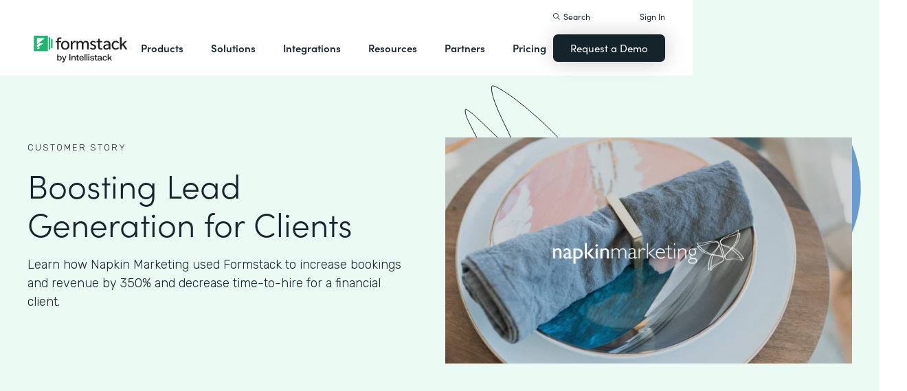

--- FILE ---
content_type: text/html; charset=utf-8
request_url: https://117466347.intellimizeio.com/storage.html
body_size: 5548
content:
<!DOCTYPE html>
<title>Storage</title>
<script>
  (function() {
    var customerId = "117466347";
    var enabled = false;
    var originWhitelist = [];
    var originBlacklist = [];
    var originsJson = [{"domain":"formstack.com","includeSubdomains":true},{"domain":"webflow-staging.formstack.com","includeSubdomains":false},{"domain":"webflow-prod.formstack.com","includeSubdomains":false},{"domain":"fs-prod.webflow.io","includeSubdomains":false}];
    (function(){"use strict";let x=class extends Error{};function B(t,e){if(t==null||typeof t=="string"&&t.length===0)throw new x(e);return t}let J=class extends Error{};var X=Object.defineProperty,q=(t,e,r)=>e in t?X(t,e,{enumerable:!0,configurable:!0,writable:!0,value:r}):t[e]=r,C=(t,e,r)=>(q(t,typeof e!="symbol"?e+"":e,r),r);class v{static empty(){return N.INSTANCE}static of(e){return new P(B(e))}static ofNullable(e){return e==null||typeof e=="string"&&e.length===0?N.INSTANCE:new P(e)}}class P extends v{constructor(e){super(),C(this,"value"),this.value=e}isPresent(){return!0}ifPresent(e){return e(this.value),this}ifAbsent(e){return this}get(){return this.value}orElse(e){return this.value}orElseRun(e){return this.value}toArray(){return[this.value]}map(e){return v.ofNullable(e(this.value))}flatMap(e){return e(this.value)}toString(){return`Optional[${this.value.toString()}]`}}const F=class extends v{isPresent(){return!1}ifPresent(t){return this}ifAbsent(t){return t(),this}get(){throw new J("No value present")}orElse(t){return t}orElseRun(t){return t()}toArray(){return[]}map(t){return v.empty()}flatMap(t){return v.empty()}toString(){return"Optional.empty"}};let N=F;C(N,"INSTANCE",new F);const K=Object.freeze(Object.defineProperty({__proto__:null,Optional:v},Symbol.toStringTag,{value:"Module"}));var _=typeof globalThis<"u"?globalThis:typeof window<"u"?window:typeof global<"u"?global:typeof self<"u"?self:{};function Q(t){if(t.__esModule)return t;var e=t.default;if(typeof e=="function"){var r=function n(){return this instanceof n?Reflect.construct(e,arguments,this.constructor):e.apply(this,arguments)};r.prototype=e.prototype}else r={};return Object.defineProperty(r,"__esModule",{value:!0}),Object.keys(t).forEach(function(n){var o=Object.getOwnPropertyDescriptor(t,n);Object.defineProperty(r,n,o.get?o:{enumerable:!0,get:function(){return t[n]}})}),r}var z=Object.defineProperty,Y=(t,e,r)=>e in t?z(t,e,{enumerable:!0,configurable:!0,writable:!0,value:r}):t[e]=r,L=(t,e,r)=>(Y(t,typeof e!="symbol"?e+"":e,r),r);const Z="standard",H="custom",ee="url_param",te="marketo",re="salesforce",ne="firmographic",oe="6sense",ie="googleAds",se="demandbase",ae="hubspot",le=[Z,H,ee,te,re,ne,oe,ie,se,ae];class R{constructor(e){L(this,"enabled"),L(this,"originWhitelist"),L(this,"originBlacklist");var r,n;e===void 0?(this.enabled=!1,this.originWhitelist=[],this.originBlacklist=[]):(this.enabled=e.enabled||!1,this.originWhitelist=(r=e.originWhitelist)!=null?r:[],this.originBlacklist=(n=e.originBlacklist)!=null?n:[])}static isMatchingOrigin(e,r){return new RegExp(`^${e}$`).test(r)}isEnabled(){return this.enabled}getOriginWhitelist(){return this.originWhitelist}getOriginBlacklist(){return this.originBlacklist}isOriginAllowed(e){let r=!1;for(const n of this.originWhitelist)if(R.isMatchingOrigin(n,e)){r=!0;break}if(r){for(const n of this.originBlacklist)if(R.isMatchingOrigin(n,e)){r=!1;break}}return r}}new Set(le);const ge=t=>{const e=/[|\\{}()[\]^$+*?.-]/g;return t.replace(e,"\\$&")};class T{constructor(e){L(this,"includeSubdomains"),L(this,"domain"),L(this,"port"),this.includeSubdomains=e.includeSubdomains,this.domain=e.domain,this.port=e.port}static isMatchingAllowedDomain(e,r){return new RegExp(`^${e}$`).test(r)}getIncludeSubdomains(){return this.includeSubdomains}getDomain(){return this.domain}getPort(){return v.ofNullable(this.port)}getDomainAndPort(){return this.port===void 0?this.domain:`${this.domain}:${this.port}`}isOriginAllowed(e){const r=this.getDomainAndPort();let n="https?://";return n+=this.includeSubdomains?"([^.]+\\.)?":"(www\\.)?",n+=ge(r),T.isMatchingAllowedDomain(n,e)}}var f={},E={};(function(t){Object.defineProperty(t,"__esModule",{value:!0}),t.LogLevel=void 0,function(e){e[e.OFF=5]="OFF",e[e.ERROR=4]="ERROR",e[e.WARN=3]="WARN",e[e.INFO=2]="INFO",e[e.DEBUG=1]="DEBUG",e[e.TRACE=0]="TRACE"}(t.LogLevel||(t.LogLevel={}))})(E);var S={};const ue=Q(K);var A={},d={};Object.defineProperty(d,"__esModule",{value:!0}),d.getEnvLogLevel=d.sendLog=d.exceptionToError=void 0;var m=E;function ce(t){if(typeof t=="string")return new Error(t);if(typeof t=="object"){if(t instanceof Error)return t;if(t!==null&&typeof t.toString=="function")return new Error(t.toString())}return new Error("Unknown error")}d.exceptionToError=ce;function de(t,e,r){r!==void 0&&t.push(e+"="+encodeURIComponent(r))}function fe(t){var e=[];for(var r in t)if(t[r]!==null&&typeof t[r]=="string"){var n=t[r];de(e,r,n)}return e.join("&")}function me(t,e){switch(t){case"silent":return m.LogLevel.OFF;case"error":return m.LogLevel.ERROR;case"warn":return m.LogLevel.WARN;case"notice":case"http":case"timing":case"info":return m.LogLevel.INFO;case"verbose":case"silly":return m.LogLevel.DEBUG;default:return e==="production"?m.LogLevel.WARN:m.LogLevel.INFO}}d.getEnvLogLevel=me;function he(t){return function(e,r){if(t){var n="https://",o="/clientlogger",i=n+t+o;try{if(r&&r>=m.LogLevel.WARN){var u="".concat(i,"?").concat(fe(e));fetch(u).catch(function(){})}}catch{}}}}d.sendLog=he;var w=_&&_.__assign||function(){return w=Object.assign||function(t){for(var e,r=1,n=arguments.length;r<n;r++){e=arguments[r];for(var o in e)Object.prototype.hasOwnProperty.call(e,o)&&(t[o]=e[o])}return t},w.apply(this,arguments)},p=_&&_.__spreadArray||function(t,e,r){if(r||arguments.length===2)for(var n=0,o=e.length,i;n<o;n++)(i||!(n in e))&&(i||(i=Array.prototype.slice.call(e,0,n)),i[n]=e[n]);return t.concat(i||Array.prototype.slice.call(e))};Object.defineProperty(A,"__esModule",{value:!0}),A.Logger=void 0;var g=E,ve=d,pe=["app"],Le=["cid","aid","cmid","eid","vid","uid","hpurl","ei"],Ee=[],ye=["m"],Oe=["m"],be=["m","mc"],Ae=["e","mc"],_e=function(){function t(e){var r=e.consoleParam,n=e.defaults,o=e.required,i=e.optional,u=e.minimumLogLevel,l=e.onLogCallback;this.theConsole=r,this.defaults=n,this.required=o||[],this.optional=i||[],this.getters={},this.minimumLogLevel=u||g.LogLevel.TRACE,this.onLogCallback=l}return t.encodeLogMessage=function(e){var r=[];for(var n in e)if(e[n]!==null&&typeof e[n]=="string"){var o=e[n];t.encodeString(r,n,o)}return r.join("&")},t.encodeString=function(e,r,n){n!==void 0&&e.push(r+"="+encodeURIComponent(n))},t.isErrorMessage=function(e){return!!e.e},t.logLevelToString=function(e){switch(e){case g.LogLevel.ERROR:return"e";case g.LogLevel.WARN:return"w";case g.LogLevel.INFO:return"i";case g.LogLevel.DEBUG:return"d";default:return""}},t.prototype.getLevel=function(){return this.minimumLogLevel},t.prototype.debug=function(e){this.logMessage(this.formatMessage(e,g.LogLevel.DEBUG,ye),this.theConsole.debug,g.LogLevel.DEBUG)},t.prototype.info=function(e){this.logMessage(this.formatMessage(e,g.LogLevel.INFO,Oe),this.theConsole.info,g.LogLevel.INFO)},t.prototype.warn=function(e){this.logMessage(this.formatMessage(e,g.LogLevel.WARN,be),this.theConsole.warn,g.LogLevel.WARN)},t.prototype.group=function(e){this.theConsole.group(e)},t.prototype.groupEnd=function(){this.theConsole.groupEnd()},t.prototype.time=function(e){this.theConsole.time(e)},t.prototype.timeEnd=function(e){this.theConsole.timeEnd(e)},t.prototype.error=function(e){this.logMessage(this.formatMessage(e,g.LogLevel.ERROR,Ae),this.theConsole.error,g.LogLevel.ERROR)},t.prototype.registerGetter=function(e,r){this.getters[e]&&this.logMessage({m:"Getter already registered for ".concat(e),mc:"9000"},this.theConsole.warn,g.LogLevel.WARN),this.getters[e]=r},t.prototype.unregisterGetter=function(e){this.getters[e]?delete this.getters[e]:this.logMessage({e:new Error("Cannot remove getter (".concat(e,") because it is not registered")),mc:"9001"},this.theConsole.error,g.LogLevel.ERROR)},t.prototype.setOnLogCallback=function(e){this.onLogCallback=e},t.prototype.formatMessage=function(e,r,n){var o=this,i={},u=p(p(p(p(p(p(p([],Ee,!0),n,!0),this.required,!0),this.optional,!0),pe,!0),Le,!0),Object.keys(this.defaults),!0);u.forEach(function(M){i[M]=o.getPriorityValue(e,M)}),t.isErrorMessage(e)&&!i.e&&(i.e=e.e);var l=t.logLevelToString(r),h={ll:l};return w(w({},i),h)},t.prototype.logMessage=function(e,r,n){if(t.isErrorMessage(e)){var o=(0,ve.exceptionToError)(e.e);e.m||(e.m=o.message),e.en=o.name,o.stack&&(e.es=o.stack),delete e.e}this.minimumLogLevel<=n&&r(e),this.onLogCallback&&this.onLogCallback(e,n)},t.prototype.getPriorityValue=function(e,r){if(e[r])return e[r];var n=this.defaults[r]?this.defaults[r]():t.EMPTY_TEXT,o;return this.getters[r]&&(o=this.getters[r]()),o||n},t.EMPTY_TEXT="NA",t}();A.Logger=_e,Object.defineProperty(S,"__esModule",{value:!0}),S.createClientLogger=void 0;var y=ue,Re=A,Se=E,we=d;function Ie(t){var e=Me(t);return e.isPresent()||(e=Ne(t),e.isPresent())||(e=Te(t),e.isPresent())?e.get():Se.LogLevel.OFF}function Me(t){if("location"in t&&"search"in t.location){var e=t.location.search.substring(1);if(typeof e<"u"&&e.length>0){var r=e.match(/(?:^|\?|&)ideb=([0-5])(?:$|&|#)/);if(r!==null)return y.Optional.of(parseInt(r[1],10))}}return y.Optional.empty()}function Ne(t){if("localStorage"in t&&"getItem"in t.localStorage){var e=t.localStorage.getItem("ideb");if(e!==null){var r=e.match(/^([0-5])$/);if(r!==null)return y.Optional.of(parseInt(r[1],10))}}return y.Optional.empty()}function Te(t){var e=t.iOverride;return e!==void 0?y.Optional.ofNullable(e.logLevel):y.Optional.empty()}function De(t){var e=t.required,r=t.optional,n=t.consoleParam,o=t.appName,i=t.windowParam,u=t.minimumLogLevel,l=t.loggerDomain,h=t.onLogCallback,M=new Re.Logger({consoleParam:n,defaults:{app:function(){return o},ltz:function(){return Intl.DateTimeFormat().resolvedOptions().timeZone},lut:function(){return new Date().getTime().toString()},hpurl:function(){return i.location.href}},minimumLogLevel:u||Ie(i),onLogCallback:h||(0,we.sendLog)(l),optional:r,required:e});return M}S.createClientLogger=De;var I={};Object.defineProperty(I,"__esModule",{value:!0}),I.noopLogger=void 0;var Ce=A,Pe=E,Fe=new Ce.Logger({consoleParam:console,defaults:{app:function(){return"noop"}},minimumLogLevel:Pe.LogLevel.OFF});I.noopLogger=Fe,function(t){Object.defineProperty(t,"__esModule",{value:!0}),t.noopLogger=t.sendLog=t.exceptionToError=t.createClientLogger=t.LogLevel=void 0;var e=E;Object.defineProperty(t,"LogLevel",{enumerable:!0,get:function(){return e.LogLevel}});var r=S;Object.defineProperty(t,"createClientLogger",{enumerable:!0,get:function(){return r.createClientLogger}});var n=d;Object.defineProperty(t,"exceptionToError",{enumerable:!0,get:function(){return n.exceptionToError}}),Object.defineProperty(t,"sendLog",{enumerable:!0,get:function(){return n.sendLog}});var o=I;Object.defineProperty(t,"noopLogger",{enumerable:!0,get:function(){return o.noopLogger}})}(f);var a=(t=>(t.UNEXPECTED="UNEXPECTED",t.LOCALSTORAGE_ACCESS="LOCALSTORAGE_ACCESS",t.INVALID_OP="INVALID_OP",t.INVALID_MESSAGE_FORMAT="INVALID_MESSAGE_FORMAT",t.INVALID_MESSAGE_META_FORMAT="INVALID_MESSAGE_META_FORMAT",t.INVALID_DATUM_FORMAT="INVALID_DATUM_FORMAT",t.UNEXPECTED_VERSION="UNEXPECTED_VERSION",t))(a||{});const $e={[a.UNEXPECTED]:"Unexpected error",[a.LOCALSTORAGE_ACCESS]:"Cannot access LocalStorage",[a.INVALID_OP]:"Unsupported op. (Allowed: read, write, delete)",[a.INVALID_MESSAGE_FORMAT]:"Invalid format for storage message",[a.INVALID_MESSAGE_META_FORMAT]:"Invalid format for storage message meta",[a.INVALID_DATUM_FORMAT]:"Invalid format for storage datum",[a.UNEXPECTED_VERSION]:"The version in storage is different than expected."};class c extends Error{constructor(e,r){const n=`${$e[e]}${r?` ${r}`:""}`;super(n),this.name="MessageRequestError",this.code=e}}const s=f.createClientLogger({appName:"client-storage-client",consoleParam:window.console,windowParam:window,loggerDomain:"log.intellimize.co"});function O(t){return typeof t=="string"&&t!==""}function $(t){return typeof t=="object"&&t!==null}function Ue(t,e){if(!O(e))throw new Error(`${t} is not a non-empty string (got: ${e})`)}function Ve(t,e){if(!$(e))throw new Error(`${t} is not an object (got: ${e})`)}function ke(t){if(!t){s.debug({m:"Received message without event; cannot post back. Ignoring"});return}if(!t.source){s.debug({m:"Received message without event source; cannot post back. Ignoring"});return}if(!t.source.postMessage){s.debug({m:"Received message from an event source without postMessage(); cannot post back. Ignoring"});return}if(!t.origin){s.debug({m:"Received message from an event without an origin set. Ignoring"});return}if(!t.data){s.debug({m:"Received message from an event on the right origin, but no data was set. Ignoring"});return}return t}function U(t){return Ve("message",t),Ue("requestId",t.requestId),t}function V(t){if(!$(t))throw new c(a.INVALID_DATUM_FORMAT,"Not an object");if(t.version!==void 0&&!O(t.version))throw new c(a.INVALID_DATUM_FORMAT,"Data is not a XOriginStorageDatum (version is not a non-empty string)");if(!O(t.data))throw new c(a.INVALID_DATUM_FORMAT,"Data is not a XOriginStorageDatum (data is not a non-empty string)");return t}function Ge(t,e){if((e?e.version:void 0)!==t)throw new c(a.UNEXPECTED_VERSION)}function D(t,e){if(U(t),!O(t.op))throw new c(a.INVALID_MESSAGE_FORMAT,"Data is not a XOriginMessageMetaBase (op is not a non-empty string)");if(typeof t.expectedVersion<"u"&&!O(t.expectedVersion))throw new c(a.INVALID_MESSAGE_META_FORMAT,"Data does not pass validation for XOriginMessageMetaBase (expectedVersion must be a string or undefined)");if(!O(t.storageKey))throw new c(a.INVALID_MESSAGE_META_FORMAT,"Data does not pass validation for XOriginMessageMetaBase (storageKey is not a non-empty string)");return Ge(t.expectedVersion,e),t}function je(t,e){const r=t;return D(r,e),r}function We(t,e){const r=t;return D(r,e),V(r.storageDatum),r}function xe(t,e){const r=t;return D(r,e),r}s.registerGetter("cid",()=>customerId);const Be=new R({enabled,originWhitelist,originBlacklist}),k=originsJson!==void 0&&originsJson.length>0?originsJson.map(t=>new T(t)):[];let b;function G(t,e){s.debug({m:`Sending reply message to website domain (${t.origin}) ${JSON.stringify(e)}`}),t.source.postMessage(e,t.origin)}function j(t,e){s.debug({m:`Sending sync message to website domain (${t.origin}) ${JSON.stringify(e)}`}),t.source.postMessage(e,t.origin)}const Je=t=>{try{return localStorage.getItem(t)}catch(e){throw new c(a.LOCALSTORAGE_ACCESS,e)}},Xe=(t,e)=>{try{localStorage.setItem(t,e)}catch(r){throw new c(a.LOCALSTORAGE_ACCESS,r)}},qe=t=>{try{localStorage.removeItem(t)}catch(e){throw new c(a.LOCALSTORAGE_ACCESS,e)}},Ke=t=>{const e=Je(t);let r;if(e){try{r=JSON.parse(e)}catch{throw new c(a.INVALID_DATUM_FORMAT,"Not parsable as JSON")}return V(r)}},W=new Set;function Qe(t){try{let e;const r=ke(t);if(r){if(/https:\/\/\d+\.intellimizeio\.com/.test(r.origin)){s.debug({m:"Ignoring message from intellimizeio.com"});return}const n=Be.isOriginAllowed(r.origin),o=k.some(l=>l.isOriginAllowed(r.origin));if(!n&&!o){if(W.has(r.origin))s.debug({m:`Origin Refused: ${JSON.stringify(r)}`});else{W.add(r.origin);const l=new Error(`Origin Refused: ${JSON.stringify(r)}`);s.error({e:l,mc:"5010"})}return}if(b&&b.origin!==t.origin)throw new Error("The customer origin unexpectedly changed between messages");b=t,s.debug({m:`Received message from website domain (${r.origin}) ${JSON.stringify(r.data)}`});let i;try{i=U(r.data)}catch(l){s.debug({m:f.exceptionToError(l).message});return}let u;try{switch(u=Ke(i.storageKey),i.op){case"read":{je(i,u);break}case"write":{We(i,u),Xe(i.storageKey,JSON.stringify(i.storageDatum));break}case"delete":{xe(i,u),qe(i.storageKey);break}default:throw new c(a.INVALID_OP)}s.debug({m:"Message event SUCCESS."})}catch(l){if(l.name==="MessageRequestError"){const h=l;e={code:h.code,msg:h.message}}else{const h=f.exceptionToError(l);e={code:a.UNEXPECTED,msg:h.message}}s.debug({m:"Message event FAIL."}),G(r,{type:"reply",correlationId:i.requestId,success:!1,error:e,storageDatum:u})}e||G(r,{type:"reply",correlationId:i.requestId,success:!0})}}catch(e){const r=f.exceptionToError(e);s.error({e:r,mc:"5003"})}}function ze(t){try{if(b&&t.key){const e={type:"sync",storageKey:t.key};t.newValue?(s.debug({m:`handleLocalStorageEvent(): "write" storage event fired for storageKey: "${t.key}"`}),j(b,{...e,storageDatum:JSON.parse(t.newValue)})):(s.debug({m:`handleLocalStorageEvent(): "delete" storage event fired for storageKey: "${t.key}"`}),j(b,e))}}catch(e){const r=f.exceptionToError(e);s.error({e:r,mc:"5008"})}}try{if(enabled||k.length>0)window.addEventListener("message",Qe,!1),window.addEventListener("storage",ze,!1);else{s.debug({m:"XO is disabled; deleting all data from the common origin."});try{localStorage.clear()}catch(t){s.debug({m:"LocalStorage.clear() failed"});const e=f.exceptionToError(t);s.debug({m:e.message})}}s.debug({m:'Sending "ready" message'}),window.parent.postMessage({type:"ready"},"*")}catch(t){const e=f.exceptionToError(t);s.error({e,mc:"5009"})}})();

  })();
</script>
